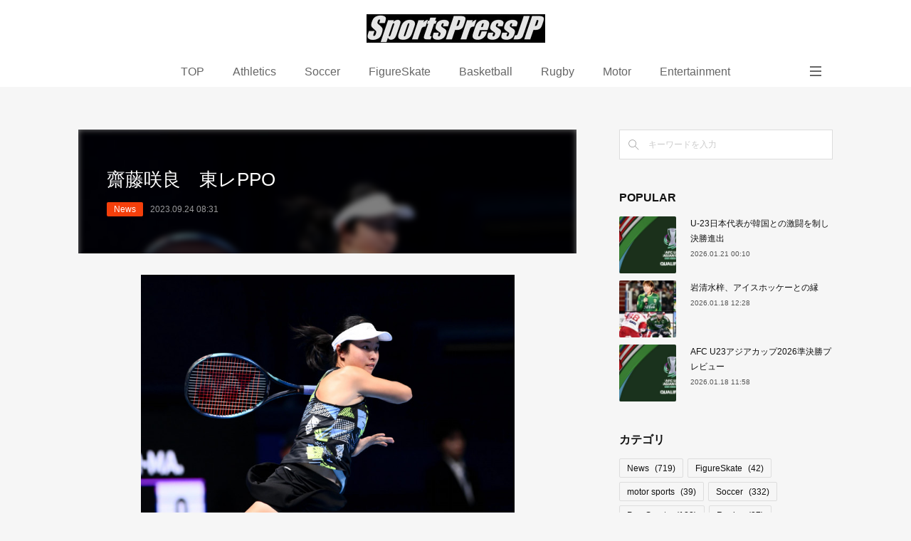

--- FILE ---
content_type: text/html; charset=utf-8
request_url: https://sportspressjp.amebaownd.com/posts/48196954?categoryIds=6717295
body_size: 10707
content:
<!doctype html>

            <html lang="ja" data-reactroot=""><head><meta charSet="UTF-8"/><meta http-equiv="X-UA-Compatible" content="IE=edge"/><meta name="viewport" content="width=device-width,user-scalable=no,initial-scale=1.0,minimum-scale=1.0,maximum-scale=1.0"/><title data-react-helmet="true">齋藤咲良　東レPPO | SportsPressJP</title><link data-react-helmet="true" rel="canonical" href="https://sportspressjp.amebaownd.com/posts/48196954/"/><meta name="description" content="Mai HONTAMA (6-2, 6-2) Sara Saito, SEPTEMBER 24, 2023 - Tennis : Women&#x27;s Singles qualifying at Ariak"/><meta name="google-site-verification" content="x_SS5jgKGSRb2F9Gy-Zjyct48lUS6N7UoFiwAyRO6WQ"/><meta property="fb:app_id" content="522776621188656"/><meta property="og:url" content="https://sportspressjp.amebaownd.com/posts/48196954"/><meta property="og:type" content="article"/><meta property="og:title" content="齋藤咲良　東レPPO"/><meta property="og:description" content="Mai HONTAMA (6-2, 6-2) Sara Saito, SEPTEMBER 24, 2023 - Tennis : Women&#x27;s Singles qualifying at Ariak"/><meta property="og:image" content="https://cdn.amebaowndme.com/madrid-prd/madrid-web/images/sites/1793306/f2a5c3d053d4974cb511ddf80a6459ce_04612490f2e997a64aee86b0c363cd20.jpg"/><meta property="og:site_name" content="SportsPressJP"/><meta property="og:locale" content="ja_JP"/><meta name="twitter:card" content="summary_large_image"/><meta name="twitter:site" content="@amebaownd"/><meta name="twitter:title" content="齋藤咲良　東レPPO | SportsPressJP"/><meta name="twitter:description" content="Mai HONTAMA (6-2, 6-2) Sara Saito, SEPTEMBER 24, 2023 - Tennis : Women&#x27;s Singles qualifying at Ariak"/><meta name="twitter:image" content="https://cdn.amebaowndme.com/madrid-prd/madrid-web/images/sites/1793306/f2a5c3d053d4974cb511ddf80a6459ce_04612490f2e997a64aee86b0c363cd20.jpg"/><meta name="twitter:app:id:iphone" content="911640835"/><meta name="twitter:app:url:iphone" content="amebaownd://public/sites/1793306/posts/48196954"/><meta name="twitter:app:id:googleplay" content="jp.co.cyberagent.madrid"/><meta name="twitter:app:url:googleplay" content="amebaownd://public/sites/1793306/posts/48196954"/><meta name="twitter:app:country" content="US"/><link rel="amphtml" href="https://amp.amebaownd.com/posts/48196954"/><link rel="alternate" type="application/rss+xml" title="SportsPressJP" href="https://sportspressjp.amebaownd.com/rss.xml"/><link rel="alternate" type="application/atom+xml" title="SportsPressJP" href="https://sportspressjp.amebaownd.com/atom.xml"/><link rel="sitemap" type="application/xml" title="Sitemap" href="/sitemap.xml"/><link href="https://static.amebaowndme.com/madrid-frontend/css/user.min-a66be375c.css" rel="stylesheet" type="text/css"/><link href="https://static.amebaowndme.com/madrid-frontend/css/spune/index.min-a66be375c.css" rel="stylesheet" type="text/css"/><link rel="icon" href="https://static.amebaowndme.com/madrid-frontend/images/app/common/favicon.ico"/><style id="site-colors" charSet="UTF-8">.u-nav-clr {
  color: #666666;
}
.u-nav-bdr-clr {
  border-color: #666666;
}
.u-nav-bg-clr {
  background-color: #ffffff;
}
.u-nav-bg-bdr-clr {
  border-color: #ffffff;
}
.u-site-clr {
  color: #ffffff;
}
.u-base-bg-clr {
  background-color: #f6f6f6;
}
.u-btn-clr {
  color: #ffffff;
}
.u-btn-clr:hover,
.u-btn-clr--active {
  color: rgba(255,255,255, 0.7);
}
.u-btn-clr--disabled,
.u-btn-clr:disabled {
  color: rgba(255,255,255, 0.5);
}
.u-btn-bdr-clr {
  border-color: #111111;
}
.u-btn-bdr-clr:hover,
.u-btn-bdr-clr--active {
  border-color: rgba(17,17,17, 0.7);
}
.u-btn-bdr-clr--disabled,
.u-btn-bdr-clr:disabled {
  border-color: rgba(17,17,17, 0.5);
}
.u-btn-bg-clr {
  background-color: #111111;
}
.u-btn-bg-clr:hover,
.u-btn-bg-clr--active {
  background-color: rgba(17,17,17, 0.7);
}
.u-btn-bg-clr--disabled,
.u-btn-bg-clr:disabled {
  background-color: rgba(17,17,17, 0.5);
}
.u-txt-clr {
  color: #111111;
}
.u-txt-clr--lv1 {
  color: rgba(17,17,17, 0.7);
}
.u-txt-clr--lv2 {
  color: rgba(17,17,17, 0.5);
}
.u-txt-clr--lv3 {
  color: rgba(17,17,17, 0.3);
}
.u-txt-bg-clr {
  background-color: #e7e7e7;
}
.u-lnk-clr,
.u-clr-area a {
  color: #077983;
}
.u-lnk-clr:visited,
.u-clr-area a:visited {
  color: rgba(7,121,131, 0.7);
}
.u-lnk-clr:hover,
.u-clr-area a:hover {
  color: rgba(7,121,131, 0.5);
}
.u-ttl-blk-clr {
  color: #111111;
}
.u-ttl-blk-bdr-clr {
  border-color: #111111;
}
.u-ttl-blk-bdr-clr--lv1 {
  border-color: #cfcfcf;
}
.u-bdr-clr {
  border-color: #dddddd;
}
.u-acnt-bdr-clr {
  border-color: #f43f0b;
}
.u-acnt-bg-clr {
  background-color: #f43f0b;
}
body {
  background-color: #f6f6f6;
}
blockquote {
  color: rgba(17,17,17, 0.7);
  border-left-color: #dddddd;
};</style><style id="user-css" charSet="UTF-8">;</style><style media="screen and (max-width: 800px)" id="user-sp-css" charSet="UTF-8">;</style><script>
              (function(i,s,o,g,r,a,m){i['GoogleAnalyticsObject']=r;i[r]=i[r]||function(){
              (i[r].q=i[r].q||[]).push(arguments)},i[r].l=1*new Date();a=s.createElement(o),
              m=s.getElementsByTagName(o)[0];a.async=1;a.src=g;m.parentNode.insertBefore(a,m)
              })(window,document,'script','//www.google-analytics.com/analytics.js','ga');
            </script></head><body id="mdrd-a66be375c" class="u-txt-clr u-base-bg-clr theme-spune plan-premium hide-owndbar "><noscript><iframe src="//www.googletagmanager.com/ns.html?id=GTM-PXK9MM" height="0" width="0" style="display:none;visibility:hidden"></iframe></noscript><script>
            (function(w,d,s,l,i){w[l]=w[l]||[];w[l].push({'gtm.start':
            new Date().getTime(),event:'gtm.js'});var f=d.getElementsByTagName(s)[0],
            j=d.createElement(s),dl=l!='dataLayer'?'&l='+l:'';j.async=true;j.src=
            '//www.googletagmanager.com/gtm.js?id='+i+dl;f.parentNode.insertBefore(j,f);
            })(window,document, 'script', 'dataLayer', 'GTM-PXK9MM');
            </script><div id="content"><div class="page " data-reactroot=""><div class="page__outer"><div class="page__inner u-base-bg-clr"><header class="page__header header"><div class="header__inner"><div class="header__logo header-logo u-nav-bg-clr"><div><img alt=""/></div></div><nav role="navigation" class="global-nav__outer"><div class="global-nav"><div class="global-nav__inner"><ul class="global-nav__list u-font"><li class="global-nav__item "><a target="" class="u-nav-clr" href="/">TOP</a></li><li class="global-nav__item "><a target="" class="u-nav-clr" href="/pages/7059590/page_202306111319">Athletics</a></li><li class="global-nav__item "><a target="" class="u-nav-clr" href="/pages/7059562/page_202306111256">Soccer</a></li><li class="global-nav__item "><a target="" class="u-nav-clr" href="/pages/7051022/page_202306070806">FigureSkate</a></li><li class="global-nav__item "><a target="" class="u-nav-clr" href="/pages/7061427/page_202306121335">Basketball</a></li><li class="global-nav__item "><a target="" class="u-nav-clr" href="/pages/7945702/page_202406051530">Rugby</a></li><li class="global-nav__item "><a target="" class="u-nav-clr" href="/pages/7061478/page_202306121353">Motor</a></li><li class="global-nav__item "><a target="" class="u-nav-clr" href="/pages/7805498/page_202404131139">Entertainment</a></li><li class="global-nav__item "><a target="" class="u-nav-clr" href="/pages/9392461/page_202511212126">DEAFLYMPICS</a></li><li class="global-nav__item "><a target="" class="u-nav-clr" href="/pages/8210656/page_202409021810">Tennis</a></li><li class="global-nav__item "><a target="" class="u-nav-clr" href="/pages/7901899/page_202405190833">gymnastics</a></li><li class="global-nav__item "><a target="" class="u-nav-clr" href="/pages/6310576/page_201603171850">Judo</a></li><li class="global-nav__item "><a target="" class="u-nav-clr" href="/pages/7059575/page_202306111306">ParaSports</a></li><li class="global-nav__item "><a target="" class="u-nav-clr" href="/pages/9002964/page_202505292054">Cycling</a></li><li class="global-nav__item "><a target="" class="u-nav-clr" href="/pages/8210677/blog">Aquatics</a></li><li class="global-nav__item "><a target="" class="u-nav-clr" href="/pages/7051029/page_202306070820">Volleyball</a></li><li class="global-nav__item "><a target="" class="u-nav-clr" href="/pages/6310575/blog">note+</a></li><li class="global-nav__item "><a target="" class="u-nav-clr" href="/pages/8808355/page_202503180945">sitemap</a></li></ul></div><div class="global-nav__more"><div class="header__icon header-icon"><span class="header-icon__item u-nav-bdr-clr"></span><span class="header-icon__item u-nav-bdr-clr"></span></div></div></div></nav></div></header><div class="page__container page-container"><div class="page-container-inner"><div class="page-container__main"><div class="page__main--outer"><div role="main" class="page__main page__main--blog-detail"><div class="section"><div class="blog-article-outer"><article class="blog-article"><div class="blog-article__inner"><div class="blog-article__header blog-article__header--img-show"><div class="blog-article__header-bg"><div><img alt=""/></div></div><div class="blog-article__title blog-title"><h1 class="blog-title__text u-txt-clr">齋藤咲良　東レPPO</h1></div><div class="blog-article__category blog-category u-acnt-bg-clr"><a href="/posts/categories/6717295">News</a></div><time class="blog-article__date u-txt-clr u-font" dateTime="2023-09-24T08:31:39Z">2023.09.24 08:31</time></div><div class="blog-article__content"><div class="blog-article__body blog-body"><div class="blog-body__item"><div class="img img__item--center img__item--fit"><div><img alt=""/></div></div></div><div class="blog-body__item"><div class="blog-body__text u-txt-clr u-clr-area" data-block-type="text"><p class=""><br></p><p>Mai HONTAMA (6-2, 6-2) Sara Saito, </p><p>SEPTEMBER 24, 2023 - Tennis : Women's Singles qualifying at Ariake Coliseum during TORAY Pan Pacific Open Tennis Tournament 2023, Japan. (Photo by SportsPressJP)</p><p>&nbsp;</p><p>今日のの2回戦での敗北は少し残念だった。昨日の１回戦ではセンターコートで自分のベストプレーを披露できたことは良かった。サーブは、セカンドサーブの向上とファーストサーブでの攻撃力向上に取り組んでいるが、まだ確率が低い。今後の努力が必要だと思っている。</p><p><br></p><p>Photo・Text： Tomoyuki Nishikawa／SportsPressJP&nbsp;<br></p></div></div></div></div><div class="blog-article__footer"><div class="bloginfo"><div class="bloginfo__category bloginfo-category"><ul class="bloginfo-category__list bloginfo-category-list"><li class="bloginfo-category-list__item"><a class="u-txt-clr u-txt-clr--lv2" href="/posts/categories/6717295">News<!-- -->(<!-- -->719<!-- -->)</a></li><li class="bloginfo-category-list__item"><a class="u-txt-clr u-txt-clr--lv2" href="/posts/categories/8048496">Tennis<!-- -->(<!-- -->53<!-- -->)</a></li></ul></div></div><div class="reblog-btn-outer"><div class="reblog-btn-body"><button class="reblog-btn"><span class="reblog-btn__inner"><span class="icon icon--reblog2"></span></span></button></div></div></div></div><div class="complementary-outer complementary-outer--slot2"><div class="complementary complementary--shareButton "><div class="block-type--shareButton"><div class="share share--circle share--circle-5"><button class="share__btn--facebook share__btn share__btn--circle"><span aria-hidden="true" class="icon--facebook icon"></span></button><button class="share__btn--twitter share__btn share__btn--circle"><span aria-hidden="true" class="icon--twitter icon"></span></button><button class="share__btn--hatenabookmark share__btn share__btn--circle"><span aria-hidden="true" class="icon--hatenabookmark icon"></span></button><button class="share__btn--pocket share__btn share__btn--circle"><span aria-hidden="true" class="icon--pocket icon"></span></button><button class="share__btn--googleplus share__btn share__btn--circle"><span aria-hidden="true" class="icon--googleplus icon"></span></button></div></div></div><div class="complementary complementary--siteFollow "><div class="block-type--siteFollow"><div class="site-follow u-bdr-clr"><div class="site-follow__img"><div><img alt=""/></div></div><div class="site-follow__body"><p class="site-follow__title u-txt-clr"><span class="site-follow__title-inner ">SportsPressJP</span></p><p class="site-follow__text u-txt-clr u-txt-clr--lv1">Sports News Photo Media
スポーツ　ニュース</p><div class="site-follow__btn-outer"><button class="site-follow__btn site-follow__btn--yet"><div class="site-follow__btn-text"><span aria-hidden="true" class="site-follow__icon icon icon--plus"></span>フォロー</div></button></div></div></div></div></div><div class="complementary complementary--relatedPosts "><div class="block-type--relatedPosts"></div></div><div class="complementary complementary--postPrevNext "><div class="block-type--postPrevNext"><div class="pager pager--type1"><ul class="pager__list"><li class="pager__item pager__item--prev pager__item--bg"><a class="pager__item-inner " style="background-image:url(https://cdn.amebaowndme.com/madrid-prd/madrid-web/images/sites/1793306/31656cffdf9cb206e193757679d6a8fd_48d7d68c91d5fd495524a60ce26a722d.jpg?width=400)" href="/posts/48205974?categoryIds=6717295"><time class="pager__date " dateTime="2023-09-24T17:41:45Z">2023.09.24 17:41</time><div><span class="pager__description ">YONEX Tennis Festival</span></div><span aria-hidden="true" class="pager__icon icon icon--disclosure-l4 "></span></a></li><li class="pager__item pager__item--next pager__item--bg"><a class="pager__item-inner " style="background-image:url(https://cdn.amebaowndme.com/madrid-prd/madrid-web/images/sites/1793306/d82ca87a6e58901cb5f7be68c62b0d0a_87a91dba79f9b413a7c76155d2c9cfaf.jpg?width=400)" href="/posts/48151152?categoryIds=6717295"><time class="pager__date " dateTime="2023-09-22T01:36:15Z">2023.09.22 01:36</time><div><span class="pager__description ">日本女子テニス期待の22歳 内島萌夏</span></div><span aria-hidden="true" class="pager__icon icon icon--disclosure-r4 "></span></a></li></ul></div></div></div></div><div class="blog-article__comment"><div class="comment-list js-comment-list" style="display:none"><div><p class="comment-count u-txt-clr u-txt-clr--lv2"><span>0</span>コメント</p><ul><li class="comment-list__item comment-item js-comment-form"><div class="comment-item__body"><form class="comment-item__form u-bdr-clr "><div class="comment-item__form-head"><textarea type="text" id="post-comment" maxLength="1100" placeholder="コメントする..." class="comment-item__input"></textarea></div><div class="comment-item__form-foot"><p class="comment-item__count-outer"><span class="comment-item__count ">1000</span> / 1000</p><button type="submit" disabled="" class="comment-item__submit">投稿</button></div></form></div></li></ul></div></div></div><div class="complementary-outer complementary-outer--slot3"><div class="complementary complementary--html "><div class="block-type--html"><div class="block u-clr-area"><iframe seamless="" style="height:16px" class="js-mdrd-block-html-target block-html__frame"></iframe></div></div></div></div><div class="pswp" tabindex="-1" role="dialog" aria-hidden="true"><div class="pswp__bg"></div><div class="pswp__scroll-wrap"><div class="pswp__container"><div class="pswp__item"></div><div class="pswp__item"></div><div class="pswp__item"></div></div><div class="pswp__ui pswp__ui--hidden"><div class="pswp__top-bar"><div class="pswp__counter"></div><button class="pswp__button pswp__button--close" title="Close (Esc)"></button><button class="pswp__button pswp__button--share" title="Share"></button><button class="pswp__button pswp__button--fs" title="Toggle fullscreen"></button><button class="pswp__button pswp__button--zoom" title="Zoom in/out"></button><div class="pswp__preloader"><div class="pswp__preloader__icn"><div class="pswp__preloader__cut"><div class="pswp__preloader__donut"></div></div></div></div></div><div class="pswp__share-modal pswp__share-modal--hidden pswp__single-tap"><div class="pswp__share-tooltip"></div></div><div class="pswp__button pswp__button--close pswp__close"><span class="pswp__close__item pswp__close"></span><span class="pswp__close__item pswp__close"></span></div><div class="pswp__bottom-bar"><button class="pswp__button pswp__button--arrow--left js-lightbox-arrow" title="Previous (arrow left)"></button><button class="pswp__button pswp__button--arrow--right js-lightbox-arrow" title="Next (arrow right)"></button></div><div class=""><div class="pswp__caption"><div class="pswp__caption"></div><div class="pswp__caption__link"><a class="js-link"></a></div></div></div></div></div></div></article></div></div></div></div></div><aside class="page-container__side page-container__side--east"><div class="complementary-outer complementary-outer--slot11"><div class="complementary complementary--keywordSearch complementary--sidebar"><div class="block-type--keywordSearch"><div class="block-type--keyword-search"><div class="keyword-search u-bdr-clr"><form action="" name="keywordSearchForm0" novalidate=""><label for="keyword-search-0" aria-hidden="true" class="keyword-search__icon icon icon--search3"></label><input type="search" id="keyword-search-0" placeholder="キーワードを入力" name="keyword" maxLength="100" class="keyword-search__input"/></form></div></div></div></div><div class="complementary complementary--post complementary--sidebar"><div class="block-type--post"><div class=""><div><h4 class="complementary__heading u-ttl-blk-clr u-font">POPULAR</h4></div><div class="blog-list blog-list--summary blog-list--sidebarm blog-list--recent"></div></div></div></div><div class="complementary complementary--postsCategory complementary--sidebar"><div class="block-type--postsCategory"></div></div><div class="complementary complementary--postsArchive complementary--sidebar"><div class="block-type--postsArchive"></div></div><div class="pswp" tabindex="-1" role="dialog" aria-hidden="true"><div class="pswp__bg"></div><div class="pswp__scroll-wrap"><div class="pswp__container"><div class="pswp__item"></div><div class="pswp__item"></div><div class="pswp__item"></div></div><div class="pswp__ui pswp__ui--hidden"><div class="pswp__top-bar"><div class="pswp__counter"></div><button class="pswp__button pswp__button--close" title="Close (Esc)"></button><button class="pswp__button pswp__button--share" title="Share"></button><button class="pswp__button pswp__button--fs" title="Toggle fullscreen"></button><button class="pswp__button pswp__button--zoom" title="Zoom in/out"></button><div class="pswp__preloader"><div class="pswp__preloader__icn"><div class="pswp__preloader__cut"><div class="pswp__preloader__donut"></div></div></div></div></div><div class="pswp__share-modal pswp__share-modal--hidden pswp__single-tap"><div class="pswp__share-tooltip"></div></div><div class="pswp__button pswp__button--close pswp__close"><span class="pswp__close__item pswp__close"></span><span class="pswp__close__item pswp__close"></span></div><div class="pswp__bottom-bar"><button class="pswp__button pswp__button--arrow--left js-lightbox-arrow" title="Previous (arrow left)"></button><button class="pswp__button pswp__button--arrow--right js-lightbox-arrow" title="Next (arrow right)"></button></div><div class=""><div class="pswp__caption"><div class="pswp__caption"></div><div class="pswp__caption__link"><a class="js-link"></a></div></div></div></div></div></div></div></aside></div></div><footer role="contentinfo" class="page__footer footer" style="opacity:1 !important;visibility:visible !important;text-indent:0 !important;overflow:visible !important;position:static !important"><div class="footer__inner u-bdr-clr " style="opacity:1 !important;visibility:visible !important;text-indent:0 !important;overflow:visible !important;display:block !important;transform:none !important"><div class="footer__item u-bdr-clr" style="opacity:1 !important;visibility:visible !important;text-indent:0 !important;overflow:visible !important;display:block !important;transform:none !important"><p class="footer__copyright u-font"><small class="u-txt-clr u-txt-clr--lv2 u-font" style="color:rgba(17,17,17, 0.5) !important">Copyright © <!-- -->2026<!-- --> <!-- -->SportsPressJP<!-- -->.</small></p></div></div></footer></div></div><div class="toast"></div></div></div><img src="//sy.ameblo.jp/sync/?org=sy.amebaownd.com" alt="" style="display:none" width="1" height="1"/><script charSet="UTF-8">window.mdrdEnv="prd";</script><script charSet="UTF-8">window.INITIAL_STATE={"authenticate":{"authCheckCompleted":false,"isAuthorized":false},"blogPostReblogs":{},"category":{},"currentSite":{"fetching":false,"status":null,"site":{}},"shopCategory":{},"categories":{},"notifications":{},"page":{},"paginationTitle":{},"postArchives":{},"postComments":{"48196954":{"data":[],"pagination":{"total":0,"offset":0,"limit":0,"cursors":{"after":"","before":""}},"fetching":false},"submitting":false,"postStatus":null},"postDetail":{"postDetail-blogPostId:48196954-categoryIds:6717295":{"fetching":false,"loaded":true,"meta":{"code":200},"data":{"id":"48196954","userId":"2017893","siteId":"1793306","status":"publish","title":"齋藤咲良　東レPPO","contents":[{"type":"image","fit":true,"scale":0.75,"align":"center","url":"https:\u002F\u002Fcdn.amebaowndme.com\u002Fmadrid-prd\u002Fmadrid-web\u002Fimages\u002Fsites\u002F1793306\u002Ff2a5c3d053d4974cb511ddf80a6459ce_04612490f2e997a64aee86b0c363cd20.jpg","link":"","width":5392,"height":3592,"target":"_self","lightboxIndex":0},{"type":"text","format":"html","value":"\u003Cp class=\"\"\u003E\u003Cbr\u003E\u003C\u002Fp\u003E\u003Cp\u003EMai HONTAMA (6-2, 6-2) Sara Saito, \u003C\u002Fp\u003E\u003Cp\u003ESEPTEMBER 24, 2023 - Tennis : Women's Singles qualifying at Ariake Coliseum during TORAY Pan Pacific Open Tennis Tournament 2023, Japan. (Photo by SportsPressJP)\u003C\u002Fp\u003E\u003Cp\u003E&nbsp;\u003C\u002Fp\u003E\u003Cp\u003E今日のの2回戦での敗北は少し残念だった。昨日の１回戦ではセンターコートで自分のベストプレーを披露できたことは良かった。サーブは、セカンドサーブの向上とファーストサーブでの攻撃力向上に取り組んでいるが、まだ確率が低い。今後の努力が必要だと思っている。\u003C\u002Fp\u003E\u003Cp\u003E\u003Cbr\u003E\u003C\u002Fp\u003E\u003Cp\u003EPhoto・Text： Tomoyuki Nishikawa／SportsPressJP&nbsp;\u003Cbr\u003E\u003C\u002Fp\u003E"}],"urlPath":"","publishedUrl":"https:\u002F\u002Fsportspressjp.amebaownd.com\u002Fposts\u002F48196954","ogpDescription":"","ogpImageUrl":"","contentFiltered":"","viewCount":0,"commentCount":0,"reblogCount":0,"prevBlogPost":{"id":"48205974","title":"YONEX Tennis Festival","summary":"ヨネックス テニスフェスティバル 2023エキシビションマッチマルチナ・ナブラチロワ／小田凱人 - 伊達公子／国枝慎吾","imageUrl":"https:\u002F\u002Fcdn.amebaowndme.com\u002Fmadrid-prd\u002Fmadrid-web\u002Fimages\u002Fsites\u002F1793306\u002F31656cffdf9cb206e193757679d6a8fd_48d7d68c91d5fd495524a60ce26a722d.jpg","publishedAt":"2023-09-24T17:41:45Z"},"nextBlogPost":{"id":"48151152","title":"日本女子テニス期待の22歳 内島萌夏","summary":"Moyuka Uchijima (4-6, 6-4, 1-6) Lin ZhuSEPTEMBER 14, 2023 - Tennis : during Kinoshita Group Japan Open Tennis Championships 2023 at Utsubo Tennis Center, Osaka, Japan. (Photo by SportsPressJP)  内島萌夏「相手がタフな選手と分かっていたので、しっかり食らいついていった。なんとかセカンドセットを獲ったが、ファイナルセットで力尽き残念な結果になった。それでもトップ選手と競り合えたので、今後につなげたい。昨日の朝から右足に痛みを感じていて、それをかばったせいか左足が攣り始めた。特にファイナルセットでのサーブの着地時に痛みが強くなり、動けなくなった。今夏、8月のスタンフォード大会から調子が上がり、新しい戦術を試みてきたが、まだトップ選手に勝ち切るには足りない部分があると感じている。今後も試行錯誤しながら成長していきたい。今年のシーズン、メンタル面でのアプローチを変え、結果に左右されずにプレーすることを心がけるようになった。日本での大会で同期や日本の選手仲間と競り合うことができるのは刺激になる。また、海外で日本人選手と対戦することは嬉しい。日本女子選手がランキングを上げていることに期待している。一緒にトップ100入りを目指したい。」  ","imageUrl":"https:\u002F\u002Fcdn.amebaowndme.com\u002Fmadrid-prd\u002Fmadrid-web\u002Fimages\u002Fsites\u002F1793306\u002Fd82ca87a6e58901cb5f7be68c62b0d0a_87a91dba79f9b413a7c76155d2c9cfaf.jpg","publishedAt":"2023-09-22T01:36:15Z"},"rebloggedPost":false,"blogCategories":[{"id":"6717295","siteId":"1793306","label":"News","publishedCount":719,"createdAt":"2022-08-05T01:23:37Z","updatedAt":"2026-01-21T00:10:06Z"},{"id":"8048496","siteId":"1793306","label":"Tennis","publishedCount":53,"createdAt":"2023-06-11T04:22:21Z","updatedAt":"2025-12-23T06:30:57Z"}],"user":{"id":"2017893","nickname":"spjp_nskw","description":"","official":false,"photoUrl":"https:\u002F\u002Fprofile-api.ameba.jp\u002Fv2\u002Fas\u002Fm1631acb0f44768041289160b2ba0eb9a0338705\u002FprofileImage?cat=300","followingCount":1,"createdAt":"2022-08-03T23:17:38Z","updatedAt":"2026-01-11T14:16:07Z"},"updateUser":{"id":"2017893","nickname":"spjp_nskw","description":"","official":false,"photoUrl":"https:\u002F\u002Fprofile-api.ameba.jp\u002Fv2\u002Fas\u002Fm1631acb0f44768041289160b2ba0eb9a0338705\u002FprofileImage?cat=300","followingCount":1,"createdAt":"2022-08-03T23:17:38Z","updatedAt":"2026-01-11T14:16:07Z"},"comments":{"pagination":{"total":0,"offset":0,"limit":0,"cursors":{"after":"","before":""}},"data":[]},"publishedAt":"2023-09-24T08:31:39Z","createdAt":"2023-09-24T08:31:39Z","updatedAt":"2024-10-01T08:41:56Z","version":3}}},"postList":{},"shopList":{},"shopItemDetail":{},"pureAd":{},"keywordSearch":{},"proxyFrame":{"loaded":false},"relatedPostList":{},"route":{"route":{"path":"\u002Fposts\u002F:blog_post_id","component":function Connect(props, context) {
        _classCallCheck(this, Connect);

        var _this = _possibleConstructorReturn(this, _Component.call(this, props, context));

        _this.version = version;
        _this.store = props.store || context.store;

        (0, _invariant2["default"])(_this.store, 'Could not find "store" in either the context or ' + ('props of "' + connectDisplayName + '". ') + 'Either wrap the root component in a <Provider>, ' + ('or explicitly pass "store" as a prop to "' + connectDisplayName + '".'));

        var storeState = _this.store.getState();
        _this.state = { storeState: storeState };
        _this.clearCache();
        return _this;
      },"route":{"id":"0","type":"blog_post_detail","idForType":"0","title":"","urlPath":"\u002Fposts\u002F:blog_post_id","isHomePage":false}},"params":{"blog_post_id":"48196954"},"location":{"pathname":"\u002Fposts\u002F48196954","search":"?categoryIds=6717295","hash":"","action":"POP","key":"mdofm9","query":{"categoryIds":"6717295"}}},"siteConfig":{"tagline":"Sports News Photo Media\nスポーツ　ニュース","title":"SportsPressJP","copyright":"","iconUrl":"https:\u002F\u002Fstatic.amebaowndme.com\u002Fmadrid-static\u002Fplaceholder\u002Fsite-icons\u002Fs.png","logoUrl":"https:\u002F\u002Fcdn.amebaowndme.com\u002Fmadrid-prd\u002Fmadrid-web\u002Fimages\u002Fsites\u002F1793306\u002F09a7ad88f2abc1256c1b1503b8c4034a_8af0a737ba698473234b8d0e64584c72.jpg","coverImageUrl":"https:\u002F\u002Fcdn.amebaowndme.com\u002Fmadrid-prd\u002Fmadrid-web\u002Fimages\u002Fsites\u002F1793306\u002F59820f6d540d77f9bc99ba7ca3feaef5_efaad424d95e49cf5c256812838c56c3.jpg","homePageId":"6310574","siteId":"1793306","siteCategoryIds":[337],"themeId":"18","theme":"spune","shopId":"","openedShop":false,"shop":{"law":{"userType":"","corporateName":"","firstName":"","lastName":"","zipCode":"","prefecture":"","address":"","telNo":"","aboutContact":"","aboutPrice":"","aboutPay":"","aboutService":"","aboutReturn":""},"privacyPolicy":{"operator":"","contact":"","collectAndUse":"","restrictionToThirdParties":"","supervision":"","disclosure":"","cookie":""}},"user":{"id":"2017893","nickname":"spjp_nskw","photoUrl":"","createdAt":"2022-08-03T23:17:38Z","updatedAt":"2026-01-11T14:16:07Z"},"commentApproval":"reject","plan":{"id":"6","name":"premium-annual","ownd_header":true,"powered_by":true,"pure_ads":true},"verifiedType":"general","navigations":[{"title":"TOP","urlPath":".\u002F","target":"_self","pageId":"6310574"},{"title":"Athletics","urlPath":".\u002Fpages\u002F7059590\u002Fpage_202306111319","target":"_self","pageId":"7059590"},{"title":"Soccer","urlPath":".\u002Fpages\u002F7059562\u002Fpage_202306111256","target":"_self","pageId":"7059562"},{"title":"FigureSkate","urlPath":".\u002Fpages\u002F7051022\u002Fpage_202306070806","target":"_self","pageId":"7051022"},{"title":"Basketball","urlPath":".\u002Fpages\u002F7061427\u002Fpage_202306121335","target":"_self","pageId":"7061427"},{"title":"Rugby","urlPath":".\u002Fpages\u002F7945702\u002Fpage_202406051530","target":"_self","pageId":"7945702"},{"title":"Motor","urlPath":".\u002Fpages\u002F7061478\u002Fpage_202306121353","target":"_self","pageId":"7061478"},{"title":"Entertainment","urlPath":".\u002Fpages\u002F7805498\u002Fpage_202404131139","target":"_self","pageId":"7805498"},{"title":"DEAFLYMPICS","urlPath":".\u002Fpages\u002F9392461\u002Fpage_202511212126","target":"_self","pageId":"9392461"},{"title":"Tennis","urlPath":".\u002Fpages\u002F8210656\u002Fpage_202409021810","target":"_self","pageId":"8210656"},{"title":"gymnastics","urlPath":".\u002Fpages\u002F7901899\u002Fpage_202405190833","target":"_self","pageId":"7901899"},{"title":"Judo","urlPath":".\u002Fpages\u002F6310576\u002Fpage_201603171850","target":"_self","pageId":"6310576"},{"title":"ParaSports","urlPath":".\u002Fpages\u002F7059575\u002Fpage_202306111306","target":"_self","pageId":"7059575"},{"title":"Cycling","urlPath":".\u002Fpages\u002F9002964\u002Fpage_202505292054","target":"_self","pageId":"9002964"},{"title":"Aquatics","urlPath":".\u002Fpages\u002F8210677\u002Fblog","target":"_self","pageId":"8210677"},{"title":"Volleyball","urlPath":".\u002Fpages\u002F7051029\u002Fpage_202306070820","target":"_self","pageId":"7051029"},{"title":"note+","urlPath":".\u002Fpages\u002F6310575\u002Fblog","target":"_self","pageId":"6310575"},{"title":"sitemap","urlPath":".\u002Fpages\u002F8808355\u002Fpage_202503180945","target":"_self","pageId":"8808355"}],"routings":[{"id":"0","type":"blog","idForType":"0","title":"","urlPath":"\u002Fposts\u002Fpage\u002F:page_num","isHomePage":false},{"id":"0","type":"blog_post_archive","idForType":"0","title":"","urlPath":"\u002Fposts\u002Farchives\u002F:yyyy\u002F:mm","isHomePage":false},{"id":"0","type":"blog_post_archive","idForType":"0","title":"","urlPath":"\u002Fposts\u002Farchives\u002F:yyyy\u002F:mm\u002Fpage\u002F:page_num","isHomePage":false},{"id":"0","type":"blog_post_category","idForType":"0","title":"","urlPath":"\u002Fposts\u002Fcategories\u002F:category_id","isHomePage":false},{"id":"0","type":"blog_post_category","idForType":"0","title":"","urlPath":"\u002Fposts\u002Fcategories\u002F:category_id\u002Fpage\u002F:page_num","isHomePage":false},{"id":"0","type":"author","idForType":"0","title":"","urlPath":"\u002Fauthors\u002F:user_id","isHomePage":false},{"id":"0","type":"author","idForType":"0","title":"","urlPath":"\u002Fauthors\u002F:user_id\u002Fpage\u002F:page_num","isHomePage":false},{"id":"0","type":"blog_post_category","idForType":"0","title":"","urlPath":"\u002Fposts\u002Fcategory\u002F:category_id","isHomePage":false},{"id":"0","type":"blog_post_category","idForType":"0","title":"","urlPath":"\u002Fposts\u002Fcategory\u002F:category_id\u002Fpage\u002F:page_num","isHomePage":false},{"id":"0","type":"blog_post_detail","idForType":"0","title":"","urlPath":"\u002Fposts\u002F:blog_post_id","isHomePage":false},{"id":"0","type":"keywordSearch","idForType":"0","title":"","urlPath":"\u002Fsearch\u002Fq\u002F:query","isHomePage":false},{"id":"0","type":"keywordSearch","idForType":"0","title":"","urlPath":"\u002Fsearch\u002Fq\u002F:query\u002Fpage\u002F:page_num","isHomePage":false},{"id":"9392461","type":"static","idForType":"0","title":"DEAFLYMPICS","urlPath":"\u002Fpages\u002F9392461\u002F","isHomePage":false},{"id":"9392461","type":"static","idForType":"0","title":"DEAFLYMPICS","urlPath":"\u002Fpages\u002F9392461\u002F:url_path","isHomePage":false},{"id":"9392458","type":"static","idForType":"0","title":"ページ","urlPath":"\u002Fpages\u002F9392458\u002F","isHomePage":false},{"id":"9392458","type":"static","idForType":"0","title":"ページ","urlPath":"\u002Fpages\u002F9392458\u002F:url_path","isHomePage":false},{"id":"9002964","type":"static","idForType":"0","title":"Cycling","urlPath":"\u002Fpages\u002F9002964\u002F","isHomePage":false},{"id":"9002964","type":"static","idForType":"0","title":"Cycling","urlPath":"\u002Fpages\u002F9002964\u002F:url_path","isHomePage":false},{"id":"8808355","type":"static","idForType":"0","title":"sitemap","urlPath":"\u002Fpages\u002F8808355\u002F","isHomePage":false},{"id":"8808355","type":"static","idForType":"0","title":"sitemap","urlPath":"\u002Fpages\u002F8808355\u002F:url_path","isHomePage":false},{"id":"8350517","type":"static","idForType":"0","title":"ページ","urlPath":"\u002Fpages\u002F8350517\u002F","isHomePage":false},{"id":"8350517","type":"static","idForType":"0","title":"ページ","urlPath":"\u002Fpages\u002F8350517\u002F:url_path","isHomePage":false},{"id":"8210677","type":"blog","idForType":"0","title":"Aquatics","urlPath":"\u002Fpages\u002F8210677\u002F","isHomePage":false},{"id":"8210677","type":"blog","idForType":"0","title":"Aquatics","urlPath":"\u002Fpages\u002F8210677\u002F:url_path","isHomePage":false},{"id":"8210656","type":"static","idForType":"0","title":"Tennis","urlPath":"\u002Fpages\u002F8210656\u002F","isHomePage":false},{"id":"8210656","type":"static","idForType":"0","title":"Tennis","urlPath":"\u002Fpages\u002F8210656\u002F:url_path","isHomePage":false},{"id":"7945702","type":"static","idForType":"0","title":"Rugby","urlPath":"\u002Fpages\u002F7945702\u002F","isHomePage":false},{"id":"7945702","type":"static","idForType":"0","title":"Rugby","urlPath":"\u002Fpages\u002F7945702\u002F:url_path","isHomePage":false},{"id":"7901899","type":"static","idForType":"0","title":"gymnastics","urlPath":"\u002Fpages\u002F7901899\u002F","isHomePage":false},{"id":"7901899","type":"static","idForType":"0","title":"gymnastics","urlPath":"\u002Fpages\u002F7901899\u002F:url_path","isHomePage":false},{"id":"7805498","type":"static","idForType":"0","title":"Entertainment","urlPath":"\u002Fpages\u002F7805498\u002F","isHomePage":false},{"id":"7805498","type":"static","idForType":"0","title":"Entertainment","urlPath":"\u002Fpages\u002F7805498\u002F:url_path","isHomePage":false},{"id":"7061478","type":"static","idForType":"0","title":"Motor","urlPath":"\u002Fpages\u002F7061478\u002F","isHomePage":false},{"id":"7061478","type":"static","idForType":"0","title":"Motor","urlPath":"\u002Fpages\u002F7061478\u002F:url_path","isHomePage":false},{"id":"7061427","type":"static","idForType":"0","title":"Basketball","urlPath":"\u002Fpages\u002F7061427\u002F","isHomePage":false},{"id":"7061427","type":"static","idForType":"0","title":"Basketball","urlPath":"\u002Fpages\u002F7061427\u002F:url_path","isHomePage":false},{"id":"7059590","type":"static","idForType":"0","title":"Athletics","urlPath":"\u002Fpages\u002F7059590\u002F","isHomePage":false},{"id":"7059590","type":"static","idForType":"0","title":"Athletics","urlPath":"\u002Fpages\u002F7059590\u002F:url_path","isHomePage":false},{"id":"7059575","type":"static","idForType":"0","title":"ParaSports","urlPath":"\u002Fpages\u002F7059575\u002F","isHomePage":false},{"id":"7059575","type":"static","idForType":"0","title":"ParaSports","urlPath":"\u002Fpages\u002F7059575\u002F:url_path","isHomePage":false},{"id":"7059562","type":"static","idForType":"0","title":"Soccer","urlPath":"\u002Fpages\u002F7059562\u002F","isHomePage":false},{"id":"7059562","type":"static","idForType":"0","title":"Soccer","urlPath":"\u002Fpages\u002F7059562\u002F:url_path","isHomePage":false},{"id":"7051029","type":"static","idForType":"0","title":"Volleyball","urlPath":"\u002Fpages\u002F7051029\u002F","isHomePage":false},{"id":"7051029","type":"static","idForType":"0","title":"Volleyball","urlPath":"\u002Fpages\u002F7051029\u002F:url_path","isHomePage":false},{"id":"7051022","type":"static","idForType":"0","title":"FigureSkate","urlPath":"\u002Fpages\u002F7051022\u002F","isHomePage":false},{"id":"7051022","type":"static","idForType":"0","title":"FigureSkate","urlPath":"\u002Fpages\u002F7051022\u002F:url_path","isHomePage":false},{"id":"6310576","type":"static","idForType":"0","title":"Judo","urlPath":"\u002Fpages\u002F6310576\u002F","isHomePage":false},{"id":"6310576","type":"static","idForType":"0","title":"Judo","urlPath":"\u002Fpages\u002F6310576\u002F:url_path","isHomePage":false},{"id":"6310575","type":"blog","idForType":"0","title":"note+","urlPath":"\u002Fpages\u002F6310575\u002F","isHomePage":false},{"id":"6310575","type":"blog","idForType":"0","title":"note+","urlPath":"\u002Fpages\u002F6310575\u002F:url_path","isHomePage":false},{"id":"6310574","type":"blog","idForType":"0","title":"TOP","urlPath":"\u002Fpages\u002F6310574\u002F","isHomePage":true},{"id":"6310574","type":"blog","idForType":"0","title":"TOP","urlPath":"\u002Fpages\u002F6310574\u002F:url_path","isHomePage":true},{"id":"6310574","type":"blog","idForType":"0","title":"TOP","urlPath":"\u002F","isHomePage":true}],"siteColors":{"navigationBackground":"#ffffff","navigationText":"#666666","siteTitleText":"#ffffff","background":"#f6f6f6","buttonBackground":"#111111","buttonText":"#ffffff","text":"#111111","link":"#077983","titleBlock":"#111111","border":"#dddddd","accent":"#f43f0b"},"wovnioAttribute":"","useAuthorBlock":false,"twitterHashtags":"sportspressjp","createdAt":"2022-08-03T23:19:55Z","seoTitle":"スポーツプレスJP, SportsPressJP","isPreview":false,"siteCategory":[{"id":"337","label":"メディア"}],"previewPost":null,"previewShopItem":null,"hasAmebaIdConnection":false,"serverTime":"2026-01-22T22:15:03Z","complementaries":{"1":{"contents":{"layout":{"rows":[{"columns":[{"blocks":[]}]}]}},"created_at":"2023-06-25T23:42:28Z","updated_at":"2023-06-25T23:42:28Z"},"2":{"contents":{"layout":{"rows":[{"columns":[{"blocks":[{"type":"shareButton","design":"circle","providers":["facebook","twitter","hatenabookmark","pocket","googleplus"]},{"type":"siteFollow","description":""},{"type":"relatedPosts","layoutType":"listl","showHeading":true,"heading":"関連記事","limit":3},{"type":"postPrevNext","showImage":true}]}]}]}},"created_at":"2022-08-03T23:19:55Z","updated_at":"2023-06-25T23:42:28Z"},"3":{"contents":{"layout":{"rows":[{"columns":[{"blocks":[{"type":"html","source":"\u003C!-- Google tag (gtag.js) --\u003E\n\u003Cscript async src=\"https:\u002F\u002Fwww.googletagmanager.com\u002Fgtag\u002Fjs?id=UA-273268300-1\"\u003E\u003C\u002Fscript\u003E\n\u003Cscript\u003E\n  window.dataLayer = window.dataLayer || [];\n  function gtag(){dataLayer.push(arguments);}\n  gtag('js', new Date());\n\n  gtag('config', 'UA-273268300-1');\n\u003C\u002Fscript\u003E\n"}]}]}]}},"created_at":"2023-06-25T23:42:28Z","updated_at":"2023-06-25T23:42:28Z"},"4":{"contents":{"layout":{"rows":[{"columns":[{"blocks":[]}]}]}},"created_at":"2023-06-25T23:42:28Z","updated_at":"2023-06-25T23:42:28Z"},"11":{"contents":{"layout":{"rows":[{"columns":[{"blocks":[{"type":"keywordSearch","showHeading":false,"heading":""},{"type":"post","mode":"summary","title":"POPULAR","buttonTitle":"もっと見る","limit":3,"layoutType":"sidebarm","categoryIds":"0","showTitle":true,"showButton":true,"sortType":"recent"},{"type":"postsCategory","heading":"カテゴリ","showHeading":true,"showCount":true,"design":"tagcloud"},{"type":"postsArchive","heading":"アーカイブ","showHeading":true,"design":"accordion"}]}]}]}},"created_at":"2022-08-03T23:19:55Z","updated_at":"2022-08-03T23:22:49Z"}},"siteColorsCss":".u-nav-clr {\n  color: #666666;\n}\n.u-nav-bdr-clr {\n  border-color: #666666;\n}\n.u-nav-bg-clr {\n  background-color: #ffffff;\n}\n.u-nav-bg-bdr-clr {\n  border-color: #ffffff;\n}\n.u-site-clr {\n  color: #ffffff;\n}\n.u-base-bg-clr {\n  background-color: #f6f6f6;\n}\n.u-btn-clr {\n  color: #ffffff;\n}\n.u-btn-clr:hover,\n.u-btn-clr--active {\n  color: rgba(255,255,255, 0.7);\n}\n.u-btn-clr--disabled,\n.u-btn-clr:disabled {\n  color: rgba(255,255,255, 0.5);\n}\n.u-btn-bdr-clr {\n  border-color: #111111;\n}\n.u-btn-bdr-clr:hover,\n.u-btn-bdr-clr--active {\n  border-color: rgba(17,17,17, 0.7);\n}\n.u-btn-bdr-clr--disabled,\n.u-btn-bdr-clr:disabled {\n  border-color: rgba(17,17,17, 0.5);\n}\n.u-btn-bg-clr {\n  background-color: #111111;\n}\n.u-btn-bg-clr:hover,\n.u-btn-bg-clr--active {\n  background-color: rgba(17,17,17, 0.7);\n}\n.u-btn-bg-clr--disabled,\n.u-btn-bg-clr:disabled {\n  background-color: rgba(17,17,17, 0.5);\n}\n.u-txt-clr {\n  color: #111111;\n}\n.u-txt-clr--lv1 {\n  color: rgba(17,17,17, 0.7);\n}\n.u-txt-clr--lv2 {\n  color: rgba(17,17,17, 0.5);\n}\n.u-txt-clr--lv3 {\n  color: rgba(17,17,17, 0.3);\n}\n.u-txt-bg-clr {\n  background-color: #e7e7e7;\n}\n.u-lnk-clr,\n.u-clr-area a {\n  color: #077983;\n}\n.u-lnk-clr:visited,\n.u-clr-area a:visited {\n  color: rgba(7,121,131, 0.7);\n}\n.u-lnk-clr:hover,\n.u-clr-area a:hover {\n  color: rgba(7,121,131, 0.5);\n}\n.u-ttl-blk-clr {\n  color: #111111;\n}\n.u-ttl-blk-bdr-clr {\n  border-color: #111111;\n}\n.u-ttl-blk-bdr-clr--lv1 {\n  border-color: #cfcfcf;\n}\n.u-bdr-clr {\n  border-color: #dddddd;\n}\n.u-acnt-bdr-clr {\n  border-color: #f43f0b;\n}\n.u-acnt-bg-clr {\n  background-color: #f43f0b;\n}\nbody {\n  background-color: #f6f6f6;\n}\nblockquote {\n  color: rgba(17,17,17, 0.7);\n  border-left-color: #dddddd;\n}","siteFont":{"id":"3","name":"Helvetica"},"siteCss":"","siteSpCss":"","meta":{"Title":"齋藤咲良　東レPPO | スポーツプレスJP, SportsPressJP","Description":"Mai HONTAMA (6-2, 6-2) Sara Saito, SEPTEMBER 24, 2023 - Tennis : Women's Singles qualifying at Ariak","Keywords":"","Noindex":false,"Nofollow":false,"CanonicalUrl":"https:\u002F\u002Fsportspressjp.amebaownd.com\u002Fposts\u002F48196954","AmpHtml":"https:\u002F\u002Famp.amebaownd.com\u002Fposts\u002F48196954","DisabledFragment":false,"OgMeta":{"Type":"article","Title":"齋藤咲良　東レPPO","Description":"Mai HONTAMA (6-2, 6-2) Sara Saito, SEPTEMBER 24, 2023 - Tennis : Women's Singles qualifying at Ariak","Image":"https:\u002F\u002Fcdn.amebaowndme.com\u002Fmadrid-prd\u002Fmadrid-web\u002Fimages\u002Fsites\u002F1793306\u002Ff2a5c3d053d4974cb511ddf80a6459ce_04612490f2e997a64aee86b0c363cd20.jpg","SiteName":"SportsPressJP","Locale":"ja_JP"},"DeepLinkMeta":{"Ios":{"Url":"amebaownd:\u002F\u002Fpublic\u002Fsites\u002F1793306\u002Fposts\u002F48196954","AppStoreId":"911640835","AppName":"Ameba Ownd"},"Android":{"Url":"amebaownd:\u002F\u002Fpublic\u002Fsites\u002F1793306\u002Fposts\u002F48196954","AppName":"Ameba Ownd","Package":"jp.co.cyberagent.madrid"},"WebUrl":"https:\u002F\u002Fsportspressjp.amebaownd.com\u002Fposts\u002F48196954"},"TwitterCard":{"Type":"summary_large_image","Site":"@amebaownd","Creator":"","Title":"齋藤咲良　東レPPO | SportsPressJP","Description":"Mai HONTAMA (6-2, 6-2) Sara Saito, SEPTEMBER 24, 2023 - Tennis : Women's Singles qualifying at Ariak","Image":"https:\u002F\u002Fcdn.amebaowndme.com\u002Fmadrid-prd\u002Fmadrid-web\u002Fimages\u002Fsites\u002F1793306\u002Ff2a5c3d053d4974cb511ddf80a6459ce_04612490f2e997a64aee86b0c363cd20.jpg"},"TwitterAppCard":{"CountryCode":"US","IPhoneAppId":"911640835","AndroidAppPackageName":"jp.co.cyberagent.madrid","CustomUrl":"amebaownd:\u002F\u002Fpublic\u002Fsites\u002F1793306\u002Fposts\u002F48196954"},"SiteName":"SportsPressJP","ImageUrl":"https:\u002F\u002Fcdn.amebaowndme.com\u002Fmadrid-prd\u002Fmadrid-web\u002Fimages\u002Fsites\u002F1793306\u002Ff2a5c3d053d4974cb511ddf80a6459ce_04612490f2e997a64aee86b0c363cd20.jpg","FacebookAppId":"522776621188656","InstantArticleId":"","FaviconUrl":"","AppleTouchIconUrl":"","RssItems":[{"title":"SportsPressJP","url":"https:\u002F\u002Fsportspressjp.amebaownd.com\u002Frss.xml"}],"AtomItems":[{"title":"SportsPressJP","url":"https:\u002F\u002Fsportspressjp.amebaownd.com\u002Fatom.xml"}]},"googleConfig":{"TrackingCode":"UA-273268300-1","SiteVerificationCode":"x_SS5jgKGSRb2F9Gy-Zjyct48lUS6N7UoFiwAyRO6WQ"},"lanceTrackingUrl":"\u002F\u002Fsy.ameblo.jp\u002Fsync\u002F?org=sy.amebaownd.com","FRM_ID_SIGNUP":"c.ownd-sites_r.ownd-sites_1793306","landingPageParams":{"domain":"sportspressjp.amebaownd.com","protocol":"https","urlPath":"\u002Fposts\u002F48196954"}},"siteFollow":{},"siteServiceTokens":{},"snsFeed":{},"toastMessages":{"messages":[]},"user":{"loaded":false,"me":{}},"userSites":{"fetching":null,"sites":[]},"userSiteCategories":{}};</script><script src="https://static.amebaowndme.com/madrid-metro/js/spune-c961039a0e890b88fbda.js" charSet="UTF-8"></script><style charSet="UTF-8">      .u-font {
        font-family: Helvetica, Arial, sans-serif;
      }    </style></body></html>